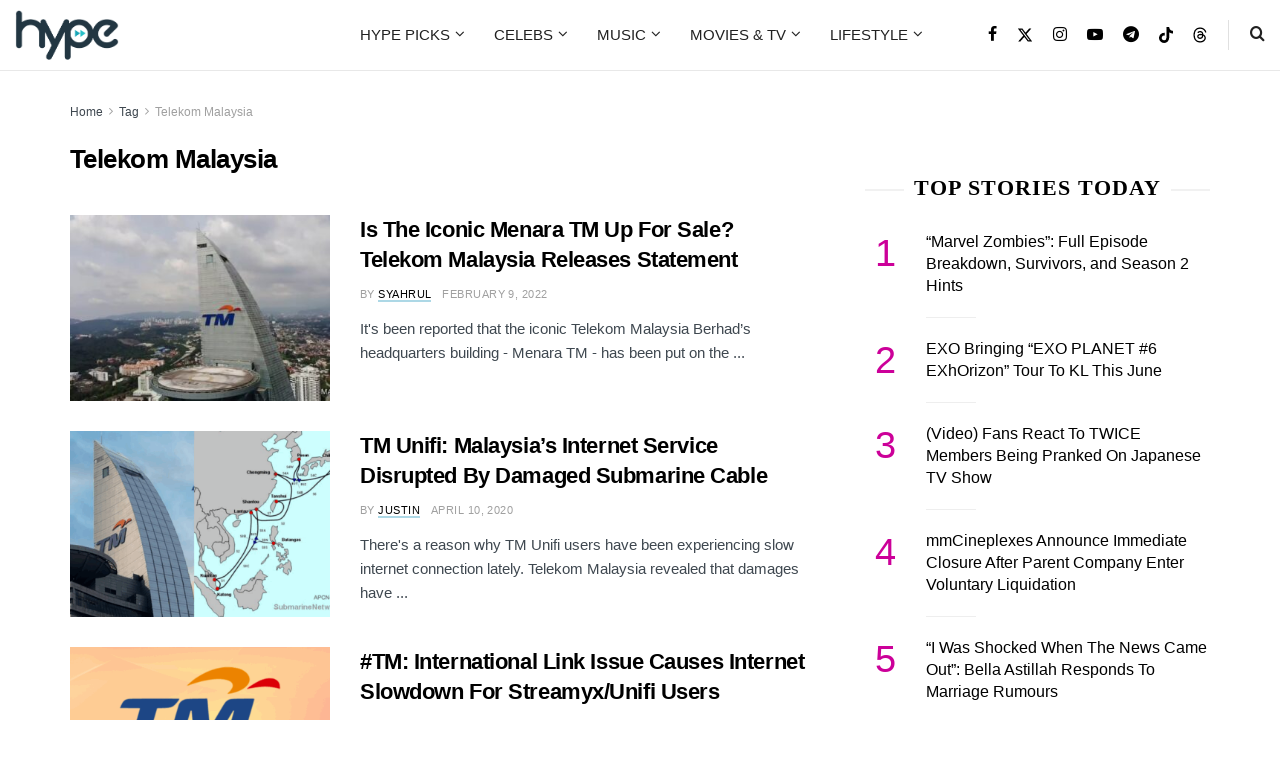

--- FILE ---
content_type: application/javascript; charset=UTF-8
request_url: https://hype.my/cdn-cgi/challenge-platform/h/b/scripts/jsd/d251aa49a8a3/main.js?
body_size: 8636
content:
window._cf_chl_opt={AKGCx8:'b'};~function(N6,Yy,Yg,Yb,Ys,YW,Yw,Yi,Yp,N1){N6=x,function(Y,N,Nb,N5,R,B){for(Nb={Y:425,N:616,R:615,B:412,f:427,l:611,E:413,n:553,d:623,h:466,K:428},N5=x,R=Y();!![];)try{if(B=-parseInt(N5(Nb.Y))/1+parseInt(N5(Nb.N))/2*(-parseInt(N5(Nb.R))/3)+-parseInt(N5(Nb.B))/4+-parseInt(N5(Nb.f))/5*(parseInt(N5(Nb.l))/6)+-parseInt(N5(Nb.E))/7+-parseInt(N5(Nb.n))/8*(-parseInt(N5(Nb.d))/9)+parseInt(N5(Nb.h))/10*(parseInt(N5(Nb.K))/11),B===N)break;else R.push(R.shift())}catch(f){R.push(R.shift())}}(L,318741),Yy=this||self,Yg=Yy[N6(435)],Yb=function(RE,Rl,Rf,RN,RY,N7,N,R,B,f){return RE={Y:483,N:644,R:415,B:433,f:580,l:629},Rl={Y:595,N:494,R:441,B:591,f:582,l:595,E:474,n:631,d:570,h:595,K:494,v:511,S:448,Q:595,z:626,C:627,H:545,m:595,Z:438,V:570,o:438,G:510},Rf={Y:635},RN={Y:445,N:564,R:556,B:635,f:438,l:642,E:512,n:535,d:637,h:535,K:436,v:645,S:594,Q:595,z:642,C:512,H:487,m:479,Z:509,V:570,o:517,G:600,T:476,k:570,F:509,O:506,P:526,U:600,y:476,g:626,b:473,s:586,W:527,I:595,j:514,i:526,A:570,c:461,J:512,X:457,D:508,e:508,a:506,M:560,t0:556,t1:473,t2:570,t3:479,t4:434,t5:595,t6:509,t7:527,t8:570,t9:511,tt:545},RY={Y:482,N:614},N7=N6,N={'FKzsY':N7(RE.Y),'RhfgL':N7(RE.N),'yxrxd':function(l,E){return E==l},'aqBJG':function(l,E){return l+E},'SWPca':function(l,E){return l(E)},'ZBQHM':function(l,E){return l>E},'NOYPH':function(l,E){return l<E},'xhaBj':function(l,E){return l>E},'nzinw':function(l,E){return l<<E},'NeBPt':function(l,E){return l&E},'hydpW':function(l,E){return E|l},'TsbNR':function(l,E){return l-E},'uBITe':function(l,E){return E==l},'PXPTv':function(l,E){return l-E},'MZpbc':function(l,E){return l(E)},'AcHVw':function(l,E){return E==l},'nPwGu':function(l,E){return l&E},'JxUKp':function(l,E){return l(E)},'SsoHm':function(l,E){return l===E},'iqJDd':N7(RE.R),'udYIs':function(l,E){return l&E},'SoiMK':function(l,E){return l-E},'bDNcR':function(l,E){return E==l},'dbTEN':function(l,E){return l===E},'JKePZ':N7(RE.B),'vtvqd':function(l,E){return E!=l},'MfgDg':function(l,E){return l&E},'OFfsh':function(l,E){return l(E)},'SXeNU':function(l,E){return l*E},'IWzYg':function(l,E){return E!=l},'zqwDI':function(l,E){return l(E)},'CbTbl':function(l,E){return l<E},'yfXxR':function(l,E){return l(E)},'CrBGk':function(l,E){return E==l}},R=String[N7(RE.f)],B={'h':function(l,Rx,N8,E,n){return Rx={Y:482,N:438},N8=N7,E={},E[N8(RY.Y)]=N[N8(RY.N)],n=E,l==null?'':B.g(l,6,function(d,N9){return N9=N8,n[N9(Rx.Y)][N9(Rx.N)](d)})},'g':function(E,K,S,Nt,Q,z,C,H,Z,V,o,G,T,F,O,P,U,y,s,W,I,j){if(Nt=N7,Q={},Q[Nt(RN.Y)]=N[Nt(RN.N)],z=Q,N[Nt(RN.R)](null,E))return'';for(H={},Z={},V='',o=2,G=3,T=2,F=[],O=0,P=0,U=0;U<E[Nt(RN.B)];U+=1)if(y=E[Nt(RN.f)](U),Object[Nt(RN.l)][Nt(RN.E)][Nt(RN.n)](H,y)||(H[y]=G++,Z[y]=!0),s=N[Nt(RN.d)](V,y),Object[Nt(RN.l)][Nt(RN.E)][Nt(RN.h)](H,s))V=s;else for(W=Nt(RN.K)[Nt(RN.v)]('|'),I=0;!![];){switch(W[I++]){case'0':H[s]=G++;continue;case'1':V=N[Nt(RN.S)](String,y);continue;case'2':N[Nt(RN.R)](0,o)&&(o=Math[Nt(RN.Q)](2,T),T++);continue;case'3':if(Object[Nt(RN.z)][Nt(RN.C)][Nt(RN.h)](Z,V)){if(N[Nt(RN.H)](256,V[Nt(RN.m)](0))){for(C=0;N[Nt(RN.Z)](C,T);O<<=1,P==K-1?(P=0,F[Nt(RN.V)](S(O)),O=0):P++,C++);for(j=V[Nt(RN.m)](0),C=0;N[Nt(RN.o)](8,C);O=N[Nt(RN.G)](O,1)|N[Nt(RN.T)](j,1),P==K-1?(P=0,F[Nt(RN.k)](S(O)),O=0):P++,j>>=1,C++);}else{for(j=1,C=0;N[Nt(RN.F)](C,T);O=N[Nt(RN.O)](O<<1.63,j),P==N[Nt(RN.P)](K,1)?(P=0,F[Nt(RN.k)](S(O)),O=0):P++,j=0,C++);for(j=V[Nt(RN.m)](0),C=0;16>C;O=N[Nt(RN.U)](O,1)|N[Nt(RN.y)](j,1),N[Nt(RN.g)](P,N[Nt(RN.b)](K,1))?(P=0,F[Nt(RN.V)](N[Nt(RN.s)](S,O)),O=0):P++,j>>=1,C++);}o--,N[Nt(RN.W)](0,o)&&(o=Math[Nt(RN.I)](2,T),T++),delete Z[V]}else for(j=H[V],C=0;C<T;O=O<<1.84|N[Nt(RN.j)](j,1),P==N[Nt(RN.i)](K,1)?(P=0,F[Nt(RN.A)](N[Nt(RN.c)](S,O)),O=0):P++,j>>=1,C++);continue;case'4':o--;continue}break}if(V!==''){if(Object[Nt(RN.z)][Nt(RN.J)][Nt(RN.n)](Z,V)){if(N[Nt(RN.X)](N[Nt(RN.D)],N[Nt(RN.e)])){if(256>V[Nt(RN.m)](0)){for(C=0;C<T;O<<=1,P==K-1?(P=0,F[Nt(RN.V)](S(O)),O=0):P++,C++);for(j=V[Nt(RN.m)](0),C=0;N[Nt(RN.H)](8,C);O=N[Nt(RN.a)](N[Nt(RN.U)](O,1),N[Nt(RN.M)](j,1)),N[Nt(RN.t0)](P,N[Nt(RN.t1)](K,1))?(P=0,F[Nt(RN.t2)](S(O)),O=0):P++,j>>=1,C++);}else{for(j=1,C=0;C<T;O=O<<1.78|j,P==K-1?(P=0,F[Nt(RN.V)](N[Nt(RN.S)](S,O)),O=0):P++,j=0,C++);for(j=V[Nt(RN.t3)](0),C=0;16>C;O=O<<1.98|j&1,P==N[Nt(RN.t4)](K,1)?(P=0,F[Nt(RN.t2)](S(O)),O=0):P++,j>>=1,C++);}o--,o==0&&(o=Math[Nt(RN.t5)](2,T),T++),delete Z[V]}else N(z[Nt(RN.Y)])}else for(j=H[V],C=0;N[Nt(RN.t6)](C,T);O=O<<1.4|1.62&j,N[Nt(RN.t7)](P,K-1)?(P=0,F[Nt(RN.t8)](S(O)),O=0):P++,j>>=1,C++);o--,0==o&&T++}for(j=2,C=0;C<T;O=N[Nt(RN.U)](O,1)|1.78&j,N[Nt(RN.t9)](P,N[Nt(RN.t1)](K,1))?(P=0,F[Nt(RN.t8)](S(O)),O=0):P++,j>>=1,C++);for(;;)if(O<<=1,P==K-1){F[Nt(RN.A)](S(O));break}else P++;return F[Nt(RN.tt)]('')},'j':function(l,RB,Nr){return RB={Y:588,N:433,R:449,B:479,f:416,l:644,E:644,n:451},Nr=N7,null==l?'':''==l?null:B.i(l[Nr(Rf.Y)],32768,function(E,RR,NL,d,h){if(RR={Y:416},NL=Nr,N[NL(RB.Y)](NL(RB.N),N[NL(RB.R)]))return l[NL(RB.B)](E);else d={},d[NL(RB.f)]=NL(RB.l),h=d,B[NL(RB.E)]=5e3,f[NL(RB.n)]=function(Nx){Nx=NL,E(h[Nx(RR.Y)])}})},'i':function(E,K,S,NY,Q,z,C,H,Z,V,o,G,T,F,O,P,y,U){for(NY=N7,Q=[],z=4,C=4,H=3,Z=[],G=S(0),T=K,F=1,V=0;3>V;Q[V]=V,V+=1);for(O=0,P=Math[NY(Rl.Y)](2,2),o=1;N[NY(Rl.N)](o,P);U=N[NY(Rl.R)](G,T),T>>=1,T==0&&(T=K,G=N[NY(Rl.B)](S,F++)),O|=N[NY(Rl.f)](0<U?1:0,o),o<<=1);switch(O){case 0:for(O=0,P=Math[NY(Rl.Y)](2,8),o=1;o!=P;U=G&T,T>>=1,T==0&&(T=K,G=S(F++)),O|=o*(0<U?1:0),o<<=1);y=R(O);break;case 1:for(O=0,P=Math[NY(Rl.l)](2,16),o=1;N[NY(Rl.E)](o,P);U=T&G,T>>=1,0==T&&(T=K,G=S(F++)),O|=(0<U?1:0)*o,o<<=1);y=N[NY(Rl.n)](R,O);break;case 2:return''}for(V=Q[3]=y,Z[NY(Rl.d)](y);;){if(F>E)return'';for(O=0,P=Math[NY(Rl.h)](2,H),o=1;N[NY(Rl.E)](o,P);U=T&G,T>>=1,T==0&&(T=K,G=S(F++)),O|=(0<U?1:0)*o,o<<=1);switch(y=O){case 0:for(O=0,P=Math[NY(Rl.Y)](2,8),o=1;N[NY(Rl.K)](o,P);U=G&T,T>>=1,N[NY(Rl.v)](0,T)&&(T=K,G=S(F++)),O|=(N[NY(Rl.S)](0,U)?1:0)*o,o<<=1);Q[C++]=R(O),y=C-1,z--;break;case 1:for(O=0,P=Math[NY(Rl.Q)](2,16),o=1;P!=o;U=G&T,T>>=1,N[NY(Rl.z)](0,T)&&(T=K,G=S(F++)),O|=(0<U?1:0)*o,o<<=1);Q[C++]=N[NY(Rl.C)](R,O),y=C-1,z--;break;case 2:return Z[NY(Rl.H)]('')}if(0==z&&(z=Math[NY(Rl.m)](2,H),H++),Q[y])y=Q[y];else if(C===y)y=V+V[NY(Rl.Z)](0);else return null;Z[NY(Rl.V)](y),Q[C++]=V+y[NY(Rl.o)](0),z--,V=y,N[NY(Rl.G)](0,z)&&(z=Math[NY(Rl.Y)](2,H),H++)}}},f={},f[N7(RE.l)]=B.h,f}(),Ys={},Ys[N6(602)]='o',Ys[N6(455)]='s',Ys[N6(410)]='u',Ys[N6(575)]='z',Ys[N6(622)]='n',Ys[N6(530)]='I',Ys[N6(562)]='b',YW=Ys,Yy[N6(576)]=function(Y,N,R,B,RO,RF,Rk,Nf,E,K,S,Q,z,C,H){if(RO={Y:495,N:538,R:459,B:424,f:540,l:459,E:590,n:559,d:558,h:559,K:481,v:431,S:492,Q:635,z:440,C:557,H:405,m:584,Z:625,V:470,o:439},RF={Y:521,N:414,R:635,B:538,f:568,l:453},Rk={Y:642,N:512,R:535,B:570},Nf=N6,E={'BVYpR':function(Z,V){return Z<V},'BgSym':function(Z,V){return Z===V},'BgxnU':function(Z,V){return Z+V},'IwJHd':function(Z,V){return Z<V},'QnvIy':function(Z,V,o,G){return Z(V,o,G)},'wvCND':function(Z,V){return Z(V)},'tNvjD':function(Z,V){return Z===V},'RztzQ':Nf(RO.Y),'FSbDG':function(Z,V,o){return Z(V,o)},'nMVgG':function(Z,V){return Z+V}},N===null||E[Nf(RO.N)](void 0,N))return B;for(K=Yu(N),Y[Nf(RO.R)][Nf(RO.B)]&&(K=K[Nf(RO.f)](Y[Nf(RO.l)][Nf(RO.B)](N))),K=Y[Nf(RO.E)][Nf(RO.n)]&&Y[Nf(RO.d)]?Y[Nf(RO.E)][Nf(RO.h)](new Y[(Nf(RO.d))](K)):function(Z,NE,V){for(NE=Nf,Z[NE(RF.Y)](),V=0;E[NE(RF.N)](V,Z[NE(RF.R)]);E[NE(RF.B)](Z[V],Z[E[NE(RF.f)](V,1)])?Z[NE(RF.l)](V+1,1):V+=1);return Z}(K),S='nAsAaAb'.split('A'),S=S[Nf(RO.K)][Nf(RO.v)](S),Q=0;E[Nf(RO.S)](Q,K[Nf(RO.Q)]);z=K[Q],C=E[Nf(RO.z)](Yj,Y,N,z),E[Nf(RO.C)](S,C)?(H=E[Nf(RO.H)]('s',C)&&!Y[Nf(RO.m)](N[z]),E[Nf(RO.Z)]===R+z?E[Nf(RO.V)](h,R+z,C):H||h(E[Nf(RO.o)](R,z),N[z])):E[Nf(RO.V)](h,R+z,C),Q++);return B;function h(Z,V,Nl){Nl=Nf,Object[Nl(Rk.Y)][Nl(Rk.N)][Nl(Rk.R)](B,V)||(B[V]=[]),B[V][Nl(Rk.B)](Z)}},Yw=N6(488)[N6(645)](';'),Yi=Yw[N6(481)][N6(431)](Yw),Yy[N6(633)]=function(Y,N,Rb,Nn,R,B,l,E,n){for(Rb={Y:477,N:467,R:635,B:490,f:635,l:462,E:516,n:570,d:647},Nn=N6,R={'tUgfV':function(h,K){return h<K},'lHaVn':function(h,K){return h===K},'QtakN':function(h,K){return h(K)}},B=Object[Nn(Rb.Y)](N),l=0;R[Nn(Rb.N)](l,B[Nn(Rb.R)]);l++)if(E=B[l],R[Nn(Rb.B)]('f',E)&&(E='N'),Y[E]){for(n=0;n<N[B[l]][Nn(Rb.f)];R[Nn(Rb.B)](-1,Y[E][Nn(Rb.l)](N[B[l]][n]))&&(R[Nn(Rb.E)](Yi,N[B[l]][n])||Y[E][Nn(Rb.n)]('o.'+N[B[l]][n])),n++);}else Y[E]=N[B[l]][Nn(Rb.d)](function(h){return'o.'+h})},Yp=null,N1=N0(),N3();function N4(B,f,BO,Ng,l,E,n,d){if(BO={Y:639,N:532,R:519,B:542,f:444,l:456,E:532,n:463,d:596,h:636,K:567,v:456,S:532,Q:463,z:406,C:515,H:636,m:567},Ng=N6,l={},l[Ng(BO.Y)]=function(h,K){return h===K},l[Ng(BO.N)]=Ng(BO.R),E=l,!B[Ng(BO.B)])return;E[Ng(BO.Y)](f,Ng(BO.f))?(n={},n[Ng(BO.l)]=E[Ng(BO.E)],n[Ng(BO.n)]=B.r,n[Ng(BO.d)]=Ng(BO.f),Yy[Ng(BO.h)][Ng(BO.K)](n,'*')):(d={},d[Ng(BO.v)]=E[Ng(BO.S)],d[Ng(BO.Q)]=B.r,d[Ng(BO.d)]=Ng(BO.z),d[Ng(BO.C)]=f,Yy[Ng(BO.H)][Ng(BO.m)](d,'*'))}function YJ(B0,Nv,N,R,B,f){return B0={Y:447,N:641,R:622,B:610,f:485},Nv=N6,N={},N[Nv(B0.Y)]=function(l,E){return E!==l},N[Nv(B0.N)]=Nv(B0.R),N[Nv(B0.B)]=function(l,E){return l<E},R=N,B=Yy[Nv(B0.f)],!B?null:(f=B.i,R[Nv(B0.Y)](typeof f,R[Nv(B0.N)])||R[Nv(B0.B)](f,30))?null:f}function Yj(N,R,B,Rv,NR,l,E,n,h){E=(Rv={Y:628,N:418,R:602,B:475,f:531,l:525,E:471,n:534,d:628,h:475,K:531,v:589,S:589,Q:590,z:454,C:590,H:628,m:525},NR=N6,l={},l[NR(Rv.Y)]=function(K,S){return S===K},l[NR(Rv.N)]=NR(Rv.R),l[NR(Rv.B)]=function(K,S){return K==S},l[NR(Rv.f)]=NR(Rv.l),l);try{if(NR(Rv.E)!==NR(Rv.n))n=R[B];else return}catch(S){return'i'}if(n==null)return E[NR(Rv.d)](void 0,n)?'u':'x';if(E[NR(Rv.N)]==typeof n)try{if(E[NR(Rv.h)](E[NR(Rv.K)],typeof n[NR(Rv.v)]))return n[NR(Rv.S)](function(){}),'p'}catch(Q){}return N[NR(Rv.Q)][NR(Rv.z)](n)?'a':n===N[NR(Rv.C)]?'D':!0===n?'T':E[NR(Rv.H)](!1,n)?'F':(h=typeof n,NR(Rv.m)==h?YI(N,n)?'N':'f':YW[h]||'?')}function YI(Y,N,Rn,NN){return Rn={Y:409,N:642,R:640,B:535,f:462,l:417},NN=N6,N instanceof Y[NN(Rn.Y)]&&0<Y[NN(Rn.Y)][NN(Rn.N)][NN(Rn.R)][NN(Rn.B)](N)[NN(Rn.f)](NN(Rn.l))}function YA(Rc,Nd,R,B,f,l,E,n){R=(Rc={Y:493,N:583,R:554,B:458,f:541,l:632,E:585,n:630,d:579,h:551,K:420,v:546,S:646,Q:630,z:603,C:604,H:607,m:419,Z:642,V:512,o:535,G:479,T:403,k:570,F:529,O:536,P:403,U:570,y:484,g:468,b:570,s:479,W:429,I:595,j:484,i:563,A:621,c:570},Nd=N6,{'DxpXq':function(d,h){return d-h},'XcHkg':function(d,h){return d>h},'DhnyH':function(d,h){return d&h},'rTsvT':function(d,h){return d<h},'YisNZ':function(d,h){return h==d},'DJMmL':function(d,h){return d(h)},'AMMiL':function(d,h){return d<<h},'lLEDD':function(d,h){return d-h},'FlSmA':Nd(Rc.Y),'acmhq':function(d,h){return h===d},'XVpiY':Nd(Rc.N)});try{return B=Yg[Nd(Rc.R)](Nd(Rc.B)),B[Nd(Rc.f)]=R[Nd(Rc.l)],B[Nd(Rc.E)]='-1',Yg[Nd(Rc.n)][Nd(Rc.d)](B),f=B[Nd(Rc.h)],l={},l=pRIb1(f,f,'',l),l=pRIb1(f,f[Nd(Rc.K)]||f[Nd(Rc.v)],'n.',l),l=pRIb1(f,B[Nd(Rc.S)],'d.',l),Yg[Nd(Rc.Q)][Nd(Rc.z)](B),E={},E.r=l,E.e=null,E}catch(d){if(R[Nd(Rc.C)](R[Nd(Rc.H)],Nd(Rc.m))){if(tc[Nd(Rc.Z)][Nd(Rc.V)][Nd(Rc.o)](tJ,tX)){if(256>Lz[Nd(Rc.G)](0)){for(xO=0;xP<xU;xg<<=1,xb==R[Nd(Rc.T)](xs,1)?(xW=0,xI[Nd(Rc.k)](xj(xu)),xw=0):xi++,xy++);for(xA=xp[Nd(Rc.G)](0),xc=0;R[Nd(Rc.F)](8,xJ);xD=xq<<1|R[Nd(Rc.O)](xe,1),xa==R[Nd(Rc.P)](xM,1)?(Y0=0,Y1[Nd(Rc.U)](Y2(Y3)),Y4=0):Y5++,Y6>>=1,xX++);}else{for(Y7=1,Y8=0;R[Nd(Rc.y)](Y9,Yt);YL=Yx<<1|YY,R[Nd(Rc.g)](YN,YR-1)?(YB=0,Yf[Nd(Rc.b)](Yl(YE)),Yn=0):Yd++,Yh=0,Yr++);for(YK=Yv[Nd(Rc.s)](0),YS=0;R[Nd(Rc.F)](16,YQ);YC=YH<<1|Ym&1.93,YZ==R[Nd(Rc.P)](YV,1)?(Yo=0,YG[Nd(Rc.k)](R[Nd(Rc.W)](YT,Yk)),YF=0):YO++,YP>>=1,Yz++);}xm--,xZ==0&&(xV=xo[Nd(Rc.I)](2,xG),xT++),delete xk[xF]}else for(L6=L7[L8],L9=0;R[Nd(Rc.j)](Lt,Lr);Lx=R[Nd(Rc.i)](LY,1)|LN&1,LR==R[Nd(Rc.A)](LB,1)?(Lf=0,Ll[Nd(Rc.c)](LE(Ln)),Ld=0):Lh++,LK>>=1,LL++);Lv--,LS==0&&LQ++}else return n={},n.r={},n.e=d,n}}function N3(Bk,BT,Bo,Nk,Y,N,E,n,R,B,f){if(Bk={Y:406,N:460,R:617,B:548,f:571,l:485,E:598,n:618,d:404,h:542,K:421,v:444,S:456,Q:519,z:463,C:596,H:636,m:567,Z:456,V:463,o:491,G:515,T:567,k:452,F:518,O:422,P:549,U:486,y:443,g:596,b:567,s:549,W:472,I:569,j:569},BT={Y:598,N:592,R:518,B:617,f:569},Bo={Y:426,N:497,R:598,B:577},Nk=N6,Y={'qgtcr':function(l,E){return l===E},'DJKTP':Nk(Bk.Y),'MjJKT':Nk(Bk.N),'obvks':function(l,E,n){return l(E,n)},'bNNhR':function(l){return l()},'ppBIw':function(l,E){return l(E)},'AKWkX':function(l,E){return l!==E},'uzlLM':function(l,E){return l!==E},'wcbeT':Nk(Bk.R),'TFcsf':function(l,E){return l!==E},'RoFit':Nk(Bk.B),'CJFOu':Nk(Bk.f)},N=Yy[Nk(Bk.l)],!N)return;if(!Y[Nk(Bk.E)](Ya)){if(Nk(Bk.n)!==Nk(Bk.d))return;else{if(!n[Nk(Bk.h)])return;Y[Nk(Bk.K)](d,Nk(Bk.v))?(E={},E[Nk(Bk.S)]=Nk(Bk.Q),E[Nk(Bk.z)]=C.r,E[Nk(Bk.C)]=Nk(Bk.v),z[Nk(Bk.H)][Nk(Bk.m)](E,'*')):(n={},n[Nk(Bk.Z)]=Nk(Bk.Q),n[Nk(Bk.V)]=m.r,n[Nk(Bk.C)]=Y[Nk(Bk.o)],n[Nk(Bk.G)]=Z,H[Nk(Bk.H)][Nk(Bk.T)](n,'*'))}}(R=![],B=function(BV,Bm,NF,E){if(BV={Y:561,N:446,R:505,B:442},Bm={Y:423},NF=Nk,E={'VvBhW':function(n){return n()},'aQiKZ':Y[NF(Bo.Y)],'vFpQX':NF(Bo.N),'PnlPo':function(n,d,h,NO){return NO=NF,Y[NO(Bm.Y)](n,d,h)}},!R){if(R=!![],!Y[NF(Bo.R)](Ya))return;Y[NF(Bo.B)](Yc,function(n,BZ,NU,d){BZ={Y:513},NU=NF,d={'tOxVo':function(h,NP){return NP=x,E[NP(BZ.Y)](h)}},E[NU(BV.Y)]!==E[NU(BV.N)]?E[NU(BV.R)](N4,N,n):d[NU(BV.B)](N)})}},Y[Nk(Bk.k)](Yg[Nk(Bk.F)],Y[Nk(Bk.O)]))?B():Yy[Nk(Bk.P)]?Y[Nk(Bk.U)](Y[Nk(Bk.y)],Y[Nk(Bk.y)])?(n={},n[Nk(Bk.S)]=Nk(Bk.Q),n[Nk(Bk.V)]=B.r,n[Nk(Bk.g)]=Nk(Bk.v),R[Nk(Bk.H)][Nk(Bk.b)](n,'*')):Yg[Nk(Bk.s)](Y[Nk(Bk.W)],B):(f=Yg[Nk(Bk.I)]||function(){},Yg[Nk(Bk.j)]=function(Ny){Ny=Nk,Y[Ny(BT.Y)](f),Y[Ny(BT.N)](Yg[Ny(BT.R)],Ny(BT.B))&&(Yg[Ny(BT.f)]=f,B())})}function L(BP){return BP='ufTuE,JxUKp,indexOf,sid,XMLHttpRequest,fDtKf,762830woTKZU,tUgfV,YisNZ,WFHBw,FSbDG,cZZyg,CJFOu,PXPTv,IWzYg,eMoas,NeBPt,keys,pPQfw,charCodeAt,onerror,includes,POrSN,gXV4Nk$OLJCf-uQ7tIapEmhc8Sj5F1TqH0xdyliY6WPAZwr2vDGnz+KMBRb3Uos9e,rTsvT,__CF$cv$params,TFcsf,ZBQHM,_cf_chl_opt;JJgc4;PJAn2;kJOnV9;IWJi4;OHeaY1;DqMg0;FKmRv9;LpvFx1;cAdz2;PqBHf2;nFZCC5;ddwW5;pRIb1;rxvNi8;RrrrA2;erHi9,/b/ov1/0.9266006984723297:1770106839:ryEQ1xwStLSj1x5LtkMrilB5UqT5lW66XfC927AxxrA/,lHaVn,DJKTP,IwJHd,display: none,vtvqd,d.cookie,href,VchBE,BjhDb,SSTpq3,xMfyG,CnwA5,cdbrZ,VVgBQ,/invisible/jsd,PnlPo,hydpW,location,iqJDd,NOYPH,CrBGk,bDNcR,hasOwnProperty,VvBhW,nPwGu,detail,QtakN,xhaBj,readyState,cloudflare-invisible,random,sort,send,Iommk,errorInfoObject,function,TsbNR,AcHVw,xhr-error,XcHkg,bigint,RdmYh,SzEYZ,yVYfR,WchDq,call,DhnyH,GDXAx,BgSym,pkLOA2,concat,style,api,TYlZ6,onload,join,navigator,getPrototypeOf,DawHt,addEventListener,now,contentWindow,1|7|0|5|3|2|4|6,8Doggkl,createElement,log,yxrxd,wvCND,Set,from,udYIs,aQiKZ,boolean,AMMiL,RhfgL,stringify,/cdn-cgi/challenge-platform/h/,postMessage,BgxnU,onreadystatechange,push,DOMContentLoaded,floor,SIlSV,jsd,symbol,pRIb1,ppBIw,nbuuQ,appendChild,fromCharCode,status,SXeNU,TrQZZ,isNaN,tabIndex,MZpbc,aUjz8,dbTEN,catch,Array,OFfsh,AKWkX,UZRaY,SWPca,pow,event,/jsd/oneshot/d251aa49a8a3/0.9266006984723297:1770106839:ryEQ1xwStLSj1x5LtkMrilB5UqT5lW66XfC927AxxrA/,bNNhR,kzGnb,nzinw,_cf_chl_opt,object,removeChild,acmhq,uOgRN,http-code:,XVpiY,randomUUID,LRmiB4,nuqVx,144426uRqZGd,open,FVSVI,FKzsY,2649cKoZIf,376artQPV,loading,ZimdA,nAWJn,2|8|4|1|0|9|7|5|6|3,lLEDD,number,1878831qKZsVQ,uoEHm,RztzQ,uBITe,yfXxR,lnSkU,EpLwDxeAri,body,zqwDI,FlSmA,rxvNi8,3|4|2|1|0,length,parent,aqBJG,AdeF3,liCTL,toString,tZiAo,prototype,AKGCx8,timeout,split,contentDocument,map,SfhgV,DxpXq,lcFRH,tNvjD,error,nFwtN,FyNYQ,Function,undefined,TWERu,1198804uQXtHF,1306480IYKBoZ,BVYpR,tqQdW,PKdqg,[native code],eAwuE,BEhuY,clientInformation,qgtcr,wcbeT,obvks,getOwnPropertyNames,4922rvOgyf,MjJKT,110dnmAuI,187btdzfE,DJMmL,error on cf_chl_props,bind,POST,dWiNu,SoiMK,document,3|4|2|0|1,chctx,charAt,nMVgG,QnvIy,MfgDg,tOxVo,RoFit,success,uCqCv,vFpQX,YoILR,CbTbl,JKePZ,JBxy9,ontimeout,uzlLM,splice,isArray,string,source,SsoHm,iframe,Object'.split(','),L=function(){return BP},L()}function N0(Bf,NG){return Bf={Y:608},NG=N6,crypto&&crypto[NG(Bf.Y)]?crypto[NG(Bf.Y)]():''}function x(t,r,Y,N){return t=t-403,Y=L(),N=Y[t],N}function Yq(Y,B5,NQ){return B5={Y:520},NQ=N6,Math[NQ(B5.Y)]()<Y}function YM(Y,N,BB,BR,BN,BY,Bx,NH,R,B,f,l,E,n,d){for(BB={Y:432,N:620,R:645,B:612,f:498,l:523,E:465,n:566,d:601,h:643,K:597,v:464,S:644,Q:444,z:606,C:528,H:522,m:629,Z:565,V:555,o:601,G:480,T:578,k:507,F:507,O:496,P:507,U:542,y:544,g:485,b:542,s:451},BR={Y:573},BN={Y:648,N:581,R:537,B:502,f:581},BY={Y:533},Bx={Y:500},NH=N6,R={'BjhDb':NH(BB.Y),'Iommk':function(h,K){return h+K},'fDtKf':function(h,K){return h+K},'xMfyG':function(h,K){return h>=K},'nbuuQ':function(h){return h()}},B=NH(BB.N)[NH(BB.R)]('|'),f=0;!![];){switch(B[f++]){case'0':l[NH(BB.B)](R[NH(BB.f)],R[NH(BB.l)](R[NH(BB.E)](NH(BB.n)+Yy[NH(BB.d)][NH(BB.h)],NH(BB.K)),d.r));continue;case'1':l=new Yy[(NH(BB.v))]();continue;case'2':E={'SIlSV':NH(BB.S),'SfhgV':function(h,K,Nm){return Nm=NH,R[Nm(Bx.Y)](h,K)},'GDXAx':NH(BB.Q),'cdbrZ':NH(BB.z),'yVYfR':NH(BB.C)};continue;case'3':l[NH(BB.H)](Yb[NH(BB.m)](JSON[NH(BB.Z)](n)));continue;case'4':console[NH(BB.V)](Yy[NH(BB.o)]);continue;case'5':l[NH(BB.G)]=function(NZ){NZ=NH,N(E[NZ(BY.Y)])};continue;case'6':n={'t':R[NH(BB.T)](Ye),'lhr':Yg[NH(BB.k)]&&Yg[NH(BB.F)][NH(BB.O)]?Yg[NH(BB.P)][NH(BB.O)]:'','api':d[NH(BB.U)]?!![]:![],'c':YX(),'payload':Y};continue;case'7':l[NH(BB.y)]=function(NV){NV=NH,E[NV(BN.Y)](l[NV(BN.N)],200)&&l[NV(BN.N)]<300?N(E[NV(BN.R)]):N(E[NV(BN.B)]+l[NV(BN.f)])};continue;case'8':d=Yy[NH(BB.g)];continue;case'9':d[NH(BB.b)]&&(l[NH(BB.S)]=5e3,l[NH(BB.s)]=function(No){No=NH,N(E[No(BR.Y)])});continue}break}}function Ya(B8,NC,Y,N,R,B,f){for(B8={Y:634,N:645,R:572,B:550},NC=N6,Y=NC(B8.Y)[NC(B8.N)]('|'),N=0;!![];){switch(Y[N++]){case'0':return!![];case'1':if(R-f>B)return![];continue;case'2':R=Math[NC(B8.R)](Date[NC(B8.B)]()/1e3);continue;case'3':B=3600;continue;case'4':f=Ye();continue}break}}function N2(B,f,Bd,NT,l,E,n,d,h,K,v,S,Q,z,C,m){if(Bd={Y:552,N:432,R:407,B:638,f:543,l:478,E:619,n:624,d:645,h:464,K:485,v:451,S:644,Q:501,z:601,C:501,H:499,m:601,Z:609,V:601,o:539,G:587,T:450,k:612,F:411,O:524,P:437,U:456,y:574,g:522,b:629,s:605,W:566,I:601,j:643,i:489,A:504},NT=N6,l={'nFwtN':function(H,m){return H(m)},'uoEHm':NT(Bd.Y),'TWERu':NT(Bd.N),'uOgRN':function(H,m){return H+m}},!l[NT(Bd.R)](Yq,0))return![];n=(E={},E[NT(Bd.B)]=B,E[NT(Bd.f)]=f,E);try{if(NT(Bd.l)!==NT(Bd.E)){for(d=l[NT(Bd.n)][NT(Bd.d)]('|'),h=0;!![];){switch(d[h++]){case'0':K=new Yy[(NT(Bd.h))]();continue;case'1':v=Yy[NT(Bd.K)];continue;case'2':K[NT(Bd.v)]=function(){};continue;case'3':K[NT(Bd.S)]=2500;continue;case'4':Q=(S={},S[NT(Bd.Q)]=Yy[NT(Bd.z)][NT(Bd.C)],S[NT(Bd.H)]=Yy[NT(Bd.m)][NT(Bd.H)],S[NT(Bd.Z)]=Yy[NT(Bd.V)][NT(Bd.Z)],S[NT(Bd.o)]=Yy[NT(Bd.z)][NT(Bd.G)],S[NT(Bd.T)]=N1,S);continue;case'5':K[NT(Bd.k)](l[NT(Bd.F)],C);continue;case'6':z={},z[NT(Bd.O)]=n,z[NT(Bd.P)]=Q,z[NT(Bd.U)]=NT(Bd.y),K[NT(Bd.g)](Yb[NT(Bd.b)](z));continue;case'7':C=l[NT(Bd.s)](NT(Bd.W)+Yy[NT(Bd.I)][NT(Bd.j)]+NT(Bd.i),v.r)+NT(Bd.A);continue}break}}else return m={},m.r={},m.e=S,m}catch(m){}}function Ye(B7,Nz,Y,N){return B7={Y:485,N:572,R:613},Nz=N6,Y={'FVSVI':function(R,B){return R(B)}},N=Yy[Nz(B7.Y)],Math[Nz(B7.N)](+Y[Nz(B7.R)](atob,N.t))}function YD(Y){if(Y=YJ(),Y===null)return;Yp=(Yp&&clearTimeout(Yp),setTimeout(function(){Yc()},1e3*Y))}function Yc(Y,Re,Rq,NK,N,R){Re={Y:430},Rq={Y:408,N:525,R:599,B:503},NK=N6,N={'FyNYQ':function(B,f){return f===B},'kzGnb':function(B,f){return B(f)},'VVgBQ':function(B){return B()}},R=YA(),YM(R.r,function(B,Nh){Nh=x,N[Nh(Rq.Y)](typeof Y,Nh(Rq.N))&&N[Nh(Rq.R)](Y,B),N[Nh(Rq.B)](YD)}),R.e&&N2(NK(Re.Y),R.e)}function YX(B2,NS,N,R){return B2={Y:469,N:469},NS=N6,N={},N[NS(B2.Y)]=function(B,f){return f!==B},R=N,R[NS(B2.N)](YJ(),null)}function Yu(N,RQ,NB,R,B,f){for(RQ={Y:593,N:540,R:477,B:547},NB=N6,R={},R[NB(RQ.Y)]=function(l,E){return l!==E},B=R,f=[];B[NB(RQ.Y)](null,N);f=f[NB(RQ.N)](Object[NB(RQ.R)](N)),N=Object[NB(RQ.B)](N));return f}}()